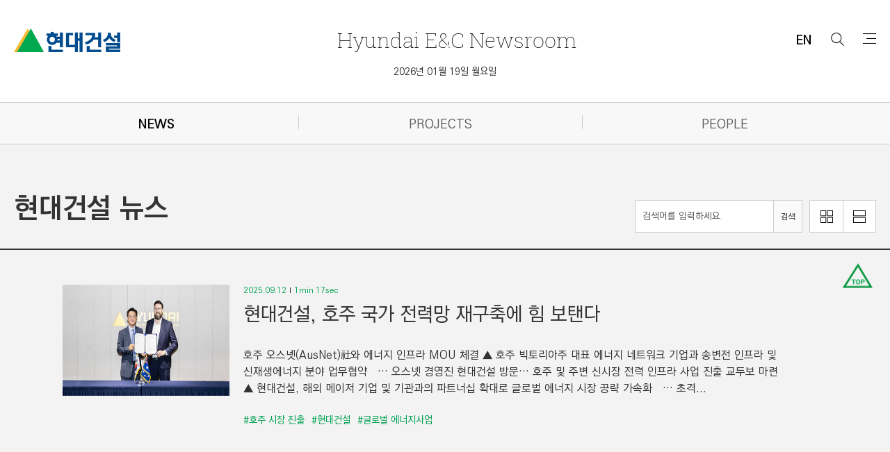

--- FILE ---
content_type: text/html; charset=utf-8
request_url: https://newsroom.hdec.kr/kr/newsroom/news_list.aspx?NewsType=LATEST&SearchSubject=&PageNo=3
body_size: 16916
content:

<!DOCTYPE html>
<html lang="ko">
<head>

<title>현대건설 뉴스 > 현대건설 뉴스룸</title><!--페이지 마다 달라야 합니다.  규칙은 페이지명 > 뎁스 > 홈-->
<meta charset="utf-8" />
<meta name="viewport" content="width=device-width, initial-scale=1, maximum-scale=1, viewport-fit=cover, user-scalable=no, shrink-to-fit=no" /> 
<meta http-equiv="X-UA-Compatible" content="IE=edge" />
<meta name="apple-mobile-web-app-title" content="현대건설에 오신것을 환영합니다." />
<meta name="apple-mobile-web-app-capable" content="yes" />
<meta name="apple-touch-fullscreen" content="yes" />
<link rel="icon" type="image/png" href="favicon.png" sizes="32x32">
<!--link rel="apple-touch-icon" sizes="180x180" href="favicon.png"  만약 아이폰 html 홈으로 가기가 필요하면 여기에 아이콘 넣으시면됩니다.-->
<meta name="keywords" content="현대건설 뉴스룸" />
<meta name="description" content="현대건설 뉴스룸은 현대건설의 공식 미디어 채널입니다.
                                  현대건설에 대한 다양한 최신 소식을 가장 빠르게 확인하실 수 있습니다." />
<meta name="format-detection" content="telephone=no" />

<meta name="twitter:card" content="summary" />
<meta name="twitter:title" content="현대건설 뉴스 > 현대건설 뉴스룸" />
<meta name="twitter:description" content="현대건설 뉴스 > 현대건설 뉴스룸" />

<meta property="og:type" content="summary" />
<meta property="og:title" content="현대건설 뉴스 > 현대건설 뉴스룸" />
<meta property="og:description" content="현대건설 뉴스 > 현대건설 뉴스룸" />


<meta property="og:image" content="http://newsroom.hdec.kr/common/img/news_logo.png" />

<meta name="google-site-verification" content="zW_Z9NK4y7vm-TL0jxqXxfL5BRntaEOJda54AjB08Rk" />


<script type="text/javascript" src="/common/js/jquery.js"></script>
<script type="text/javascript" src="/common/js/jquery.cookie.js"></script>
<script type="text/javascript" src="/common/js/ddaccordion.js"></script>
<script type="text/javascript" src="/common/js/swiper.min.js"></script>

<script type="text/javascript" src="/common/js/news-ui-common.js"></script>

<script type="text/javascript" src="/kr/common/js/common.js"></script>
<script type="text/javascript" src="/common/js/boxslider.js"></script>
<script type="text/javascript" src="/js/Opensource/Flake.js"></script>
<script type="text/javascript" src="/js/Opensource/ajaxfileupload.js"></script>


 <script type="application/ld+json">
{
 "@context": "http://schema.org",
 "@type": "Person",
 "name": "현대건설 뉴스룸",
 "url": "https://newsroom.hdec.kr",
 "sameAs": [
   "https://www.facebook.com/HDENC/",
   "http://blog.naver.com/my_hillstate",
   "https://www.youtube.com/channel/UC5_ffw_PPWkkWLFh6i-St6A",
   "https://www.instagram.com/hdec_style/",
   "https://newsroom.hdec.kr/kr/newsroom/newsroom_main.aspx"
 ]
}
 </script>

<link rel="stylesheet" href="/common/css/font.css" type="text/css" />
<link rel="stylesheet" href="/common/css/base.css" type="text/css" />

<link rel="stylesheet" href="/common/css/newsroom.css" type="text/css" /><!--뉴스룸 서브 css 입니다.-->
      
<link rel="stylesheet" href="/common/css/swiper.css" type="text/css" />
<link rel="stylesheet" href="/common/css/content-layout.css" type="text/css" />
<link rel="stylesheet" href="/common/css/list-layout.css" type="text/css" />
<link rel="stylesheet" href="/common/css/contents.css" type="text/css" />


<!-- Global site tag (gtag.js) - Google Analytics -->
 <script type="text/javascript" async src="https://www.googletagmanager.com/gtag/js?id=G-20RWJFNR1Z"></script>
 <script type="text/javascript">
     window.dataLayer = window.dataLayer || [];
     function gtag() { dataLayer.push(arguments); }
     gtag('js', new Date());

     gtag('config', 'G-20RWJFNR1Z');
 </script>


<!-- Google Tag Manager -->
        <script>(function(w,d,s,l,i){w[l]=w[l]||[];w[l].push({'gtm.start':
        new Date().getTime(),event:'gtm.js'});var f=d.getElementsByTagName(s)[0],
        j=d.createElement(s),dl=l!='dataLayer'?'&l='+l:'';j.async=true;j.src=
        'https://www.googletagmanager.com/gtm.js?id='+i+dl;f.parentNode.insertBefore(j,f);
        })(window,document,'script','dataLayer','GTM-MQ8MX54S');</script>
        <!-- End Google Tag Manager -->

<script language="javascript" type="text/javascript">

    var SEARCHWORD_DESCRIPTION = "검색어를 입력해주세요";

    // 검색
    function searchData() {

        var searchSubject = $("#SearchSubject").val().replace(/ /gi, "");
        if (searchSubject.length <= 0) {
            alert(SEARCHWORD_DESCRIPTION);
            $("#SearchSubject").focus();
            return;
        } else {
            var url = "news_list.aspx?"
            url = url + "NewsType=LATEST";
            url = url + "&SearchSubject=" + encodeURIComponent($("#SearchSubject").val());
            document.location.href = url;
        }

    }

    $(document).ready(function () {
        $("#SearchSubject").attr("placeholder", SEARCHWORD_DESCRIPTION);
    });
</script>
</head>
<body id="kr"  class="newsroom"><!--뉴스룸의 경우 해당 id 값이 삽입됩니다. -->
    <div id="skip-menu" class="skipNav-container">
        <a href="#contents" class="a11y-hidden focusable">본문 바로가기</a>
    </div>
    <div class="content-warp">

        <!-- 탑 메뉴 시작-->
        

<script type="text/javascript">

    var SEARCHWORD_DESCRIPTION = "검색어를 입력하세요.";

    function search_del() {
        $("#searchWord").val("");
        $("#searchWord").focus();
    }

    function search(searchWord) {

        if (searchWord != null && searchWord != "") {
            searchWord = encodeURIComponent(searchWord);
        } else {
            searchWord = encodeURIComponent($("#searchWord").val().replace(/ /gi, ""));
        }

        if (searchWord <= 0) {
            alert(SEARCHWORD_DESCRIPTION);
            $("#searchWord").val('');
            $("#searchWord").focus();
            return;
        }

        location.href = "/kr/search.aspx?query=" + searchWord;
    }

    function getTagCodeList() {
        $.ajax({
            url: "/kr/ajax/ajaxTagCodeList.aspx"
		        , type: 'POST'
		        , data: ({
		            SearchSubject: $("#searchName").val()
		        })
		        , async: true
		        , success: function (resultHtml) {
		            $("#searchPut").html(resultHtml);
		        }
		        , error: function (xhr) {
		            alert("데이터 확인 중 에러가 발생하였습니다.");
		        }
        });
    }
    getTagCodeList();

    $(document).ready(function () {
        $("#searchWord").attr("placeholder", SEARCHWORD_DESCRIPTION);
    });
</script>
     <!-- Google Tag Manager (noscript) -->
        <noscript><iframe src="https://www.googletagmanager.com/ns.html?id=GTM-MQ8MX54S"
        height="0" width="0" style="display:none;visibility:hidden"></iframe></noscript>
        <!-- End Google Tag Manager (noscript) -->

        <div id="menu" class="header"><!--메뉴 공통입니다.-->
            <div class="header-logo-warp "><!--뉴스룸 메인에만 newsroom-main 들어갑니다.-->
                <div class="header-logo-inner">
                    <div class="header-top">
                        <div class="m-set">
                            <button class="m-toggle"><span class="hiddne">메뉴</span></button>
                        </div>
                    </div>
                    <div class="logo">
                        <a href="https://www.hdec.kr/kr/main.aspx"><img src="/common/img/news-img/news-logo.png" alt="현대건설" /></a>
                    </div>
                    <div class="header-title">
                        <h1><a href="https://newsroom.hdec.kr/kr/newsroom/newsroom_main.aspx"><span class="m_none">Hyundai</span><span class="pc_none">HDEC</span><span class="m_none"> E&C </span> Newsroom</a></h1>
                    </div>
                    <div>
                        <div class="h-etc">
                             <div class="pc-global" style="line-height:2.0rem;margin-left:-5rem;">
                                <a href="https://newsroom.hdec.kr/en/newsroom/newsroom_main.aspx" class="lang_area h-blank-link" title="언어변경(클릭시 영문 변경됩니다.)"><strong>EN</strong></a>
                            </div>
                            <button class="s-toggle" style="display:block !important;margin-left:5.5rem;" data-tooltip="chart01"><i class="search"><span class="hiddne">검색</span></i></button>
                            <button class="room-right-toggle" data-tooltip="chart02"><i class="news-r-menu"></i><p class="hiddne">메뉴</p></button>
                            <div class="gnb-warp chart02"  tabindex="0" data-tooltip-con="chart02" data-focus="chart02" data-focus-prev="chart02-close" >
                                <div class="room-gnb">
                                    <ul>
                                        <li class="rdepth1">
                                            <a href="https://newsroom.hdec.kr/kr/newsroom/news_list.aspx?NewsType=LATEST" class="mmenu open on">NEWS</a><!--click 이 아닌 hover로 변경될 예정이라 링크는 걸어 주시면됩니다. -->
                                        </li>
                                        <li class="rdepth1">
                                            <a href="https://newsroom.hdec.kr/kr/newsroom/news_list.aspx?NewsType=JOURNAL" class="mmenu ">PROJECTS</a>
                                        </li>
                                        <li class="rdepth1">
                                            <a href="https://newsroom.hdec.kr/kr/newsroom/news_list.aspx?NewsType=SOCIAL" class="mmenu ">PEOPLE</a>
                                        </li>
                                       
                                        
                                    </ul>
                                    
                                    <div class="main_link_banner">
                                        <a href="/kr/main.aspx">
                                            <img src="/common/img/news-img/mini_banner.png" alt="현대건설 공식 홈페이지 바로가기" />
                                        </a>
                                         <a href="https://newsroom.hdec.kr/kr/newsroom/news_list.aspx?NewsType=HLeaders" >
                                            <img src="/common/img/news-img/H_Leaders_banner.png" alt="_H-Leaders 라운지" />
                                        </a>
                                    </div>
                                    
                                </div>
                                <button class="rmenu-close tooltip-close"  data-tooltip-con="chart02-close1" data-focus="chart02-close" data-focus-next="chart02"><i><span class="hiddne">닫기</span></i></button>
                            </div>
                        </div>
                         <div class="search-layer chart01" tabindex="0" data-tooltip-con="chart01" data-focus="chart01" data-focus-prev="chart01-close" >
                            <div class="search-inner">
                                <div class="search-input">
                                    <input type="text"  title="검색어를 입력하세요." id="searchWord" onkeypress="if(event.keyCode == 13) search()"/>
                                    <div>
                                        <button onclick="search_del();"><i class="del"><span class="hiddne">삭제</span></i></button>
                                        <button onclick="search();"><i class="search"><span class="hiddne">검색</span></i></button>
                                    </div>
                                </div>
                                <div class="search-tag">
                                    <div class="box-tag" id="searchPut">
                                    </div>
                                </div>
                                <button class="close-button tooltip-close" data-tooltip-con="chart01-close" data-focus="chart01-close" data-focus-next="chart01"><i class="close"><span class="hiddne">닫기</span></i></button>
                            </div>
                        </div>
                    </div>
                </div>
                <div class="day"> 2026년 01월 19일 월요일 </div><!--매일 날짜 업데이트 됩니다.-->
            </div>
             <div class="newsroom_menu">
            <div class="row-warp">
                    <ul>
                         <li><a href="https://newsroom.hdec.kr/kr/newsroom/news_list.aspx?NewsType=LATEST" class="mmenu open on">NEWS</a></li>
                         <li><a href="https://newsroom.hdec.kr/kr/newsroom/news_list.aspx?NewsType=JOURNAL" class="mmenu ">PROJECTS</a></li>
                         <li><a href="https://newsroom.hdec.kr/kr/newsroom/news_list.aspx?NewsType=SOCIAL" class="mmenu ">PEOPLE</a></li>
                    </ul>
                </div>
        </div>
            <div class="header-warp">
                <div class="header-inner">
                    <div class="menu">
                        <div class="m_menu-warp">
                            <div class="m_logo-inner">
                                <div class="logo"><a href="/kr/main.aspx"><img src="/common/img/news-img/m_news-logo.png" alt="현대건설" /></a></div>
                                <div class="pc-global">
                                    <a href="/en/newsroom/newsroom_main.aspx"><i class="global"></i><span>EN</span></a>
                                </div>
                            </div>
                            <div class="gnb pc_none">
                                <ul>
                                    <li class="depth1">
                                        <a href="https://newsroom.hdec.kr/kr/newsroom/news_list.aspx?NewsType=LATEST" class="mmenu open on">NEWS</a><!--click 이 아닌 hover로 변경될 예정이라 링크는 걸어 주시면됩니다. -->
                                    </li>
                                    <li class="depth1">
                                        <a href="https://newsroom.hdec.kr/kr/newsroom/news_list.aspx?NewsType=JOURNAL" class="mmenu ">PROJECTS</a>
                                    </li>
                                    <li class="depth1">
                                        <a href="https://newsroom.hdec.kr/kr/newsroom/news_list.aspx?NewsType=SOCIAL" class="mmenu ">PEOPLE</a>
                                    </li>
                                   
                                    
                                </ul>
                                <div class="mo_main_link_banner">
                                        <a href="/kr/main.aspx">
                                            <img src="/common/img/news-img/mini_banner.png" alt="현대건설 공식 홈페이지 바로가기" />
                                        </a>
                                         <a href="https://newsroom.hdec.kr/kr/newsroom/news_list.aspx?NewsType=HLeaders" >
                                            <img src="/common/img/news-img/H_Leaders_banner.png" alt="_H-Leaders 라운지" />
                                        </a>
                                    </div>
                            </div>
                            <button class="m-menu-close"><img src="/common/img/m-menu-close.png" alt="Close" /></button>
                        </div>
                    </div>
                </div>
            </div>
            
        </div><!--메뉴 끝.-->
        <!-- 탑 메뉴 끝-->

        <div class="content-box" id="contents">
            <!--콘텐츠는 요기서 부터 변경됩니다.-->
            <div class="type2">
                <div class="row-warp">
                    <div class="flex-box space-between mar-b30">
                        <h2 class="contents-title-40">현대건설 뉴스</h2>
                        <div class="flex-box right-align">
                            <div class="serch-box">
                                <input type="text" id="SearchSubject" title="검색어를 입력해주세요" value="" /><button class="serch-btn" onclick="searchData();">검색</button>
                            </div>
                            <div class="list-sort mar-l10">
                                <button type="button" onclick="location.href='news_clist.aspx?NewsType=LATEST&SearchSubject=&PageNo=3' "><i class="img-list"></i><span class="hiddne">이미지로 보기</span></button>
                                <button type="button" onclick="location.href='news_list.aspx?NewsType=LATEST&SearchSubject=&PageNo=3' "><i class="list-list"></i><span class="hiddne">리스트로 보기</span></button>
                            </div>
                        </div>
                    </div>
                </div>
                <div class="row">
                    <div class="news-list">
                        <ul>
                                            <li>   	                	<div class="news-contents">                          <div class="flex-box">                               <div class="list-img-box">                                 <a href="news_view.aspx?NewsSeq=1342&NewsType=LATEST&NewsListType=news_list">                                   <img src="/FileContents/NewsWideImage/20250912/97131621316411392.png" alt="현대건설, 호주 국가 전력망 재구축에 힘 보탠다  ">                               </a>                               </div>                               <div class="list-content">                                 <a href="news_view.aspx?NewsSeq=1342&NewsType=LATEST&NewsListType=news_list">                                   <p style="display:flex;">                                       <span>2025.09.12</span>                                       <span>1min 17sec</span>                                   </p>                                   <dl>                                       <dt>현대건설, 호주 국가 전력망 재구축에 힘 보탠다  </dt>                                       <dd>호주 오스넷(AusNet)社와 에너지 인프라 MOU 체결




▲ 호주 빅토리아주 대표 에너지 네트워크 기업과 송변전 인프라 및 신재생에너지 분야 업무협약  

… 오스넷 경영진 현대건설 방문… 호주 및 주변 신시장 전력 인프라 사업 진출 교두보 마련 




▲ 현대건설, 해외 메이저 기업 및 기관과의 파트너십 확대로 글로벌 에너지 시장 공략 가속화  

… 초격...</dd>                                   </dl>                                   <ul class="tag">   <li>#호주 시장 진출</li><li>#현대건설</li><li>#글로벌 에너지사업</li>                                </ul>                               </a>                               </div>                           </div>                           </div>                   </li>                   <li>   	                	<div class="news-contents">                          <div class="flex-box">                               <div class="list-img-box">                                 <a href="news_view.aspx?NewsSeq=1341&NewsType=LATEST&NewsListType=news_list">                                   <img src="/FileContents/NewsWideImage/20250910/96411575065624576.png" alt="현대건설, ‘로봇 친화 단지’로 미래 주거 혁신 이끈다">                               </a>                               </div>                               <div class="list-content">                                 <a href="news_view.aspx?NewsSeq=1341&NewsType=LATEST&NewsListType=news_list">                                   <p style="display:flex;">                                       <span>2025.09.10</span>                                       <span>1min 49sec</span>                                   </p>                                   <dl>                                       <dt>현대건설, ‘로봇 친화 단지’로 미래 주거 혁신 이끈다</dt>                                       <dd>압구정2구역에 로봇과 아파트 조화 이룬 주거 패러다임 제시




▲ 이동, 안전, 편의 등 입주민 생활 전반 지원하는 ‘로봇 기반 스마트시티 모델’ 제안

… 무인 셔틀, 퍼스널 모빌리티, 무인 소방, 전기차 충전 및 발렛주차 로봇 도입




▲ 디에이치 대치 에델루이 첫 상용화한 자율주행 배송 로봇, 기술 및 서비스 고도화 추진




▲ 현대자동차그룹 ...</dd>                                   </dl>                                   <ul class="tag">   <li>#현대건설</li><li>#압구정 현대아파트</li><li>#로보틱스</li>                                </ul>                               </a>                               </div>                           </div>                           </div>                   </li>                   <li>   	                	<div class="news-contents">                          <div class="flex-box">                               <div class="list-img-box">                                 <a href="news_view.aspx?NewsSeq=1338&NewsType=LATEST&NewsListType=news_list">                                   <img src="/FileContents/NewsWideImage/20250908/95791510741958656.png" alt="현대건설, ‘층간소음 제로 하우스’ 실현 가속화  ">                               </a>                               </div>                               <div class="list-content">                                 <a href="news_view.aspx?NewsSeq=1338&NewsType=LATEST&NewsListType=news_list">                                   <p style="display:flex;">                                       <span>2025.09.03</span>                                       <span>1min 35sec</span>                                   </p>                                   <dl>                                       <dt>현대건설, ‘층간소음 제로 하우스’ 실현 가속화  </dt>                                       <dd>1등급 바닥구조 최초 상용화 이어 신기준 충족하는 최고 성능 재입증




▲ 바닥충격음 성능평가 신기준 1등급 인정서 추가 획득… 층간소음 저감 기술 업계 선도

… 완충재 복합소재 최적 배합 및 적층 구조로 중량충격음 포함 다양한 생활 소음 흡수율 향상

… 업그레이드된 자재와 소재로 층간소음 저감 성능은 물론 시공성·내구성 동시 제고




▲ 고성...</dd>                                   </dl>                                   <ul class="tag">   <li>#현대건설</li><li>#층간소음 저감기술</li><li>#1등급 바닥구조</li>                                </ul>                               </a>                               </div>                           </div>                           </div>                   </li>                   <li>   	                	<div class="news-contents">                          <div class="flex-box">                               <div class="list-img-box">                                 <a href="news_view.aspx?NewsSeq=1337&NewsType=LATEST&NewsListType=news_list">                                   <img src="/FileContents/NewsWideImage/20250908/95790196670709760.png" alt="현대건설, 우수 성과 이끈 협력사 현장 소장에 파격 포상">                               </a>                               </div>                               <div class="list-content">                                 <a href="news_view.aspx?NewsSeq=1337&NewsType=LATEST&NewsListType=news_list">                                   <p style="display:flex;">                                       <span>2025.08.31</span>                                       <span>1min 31sec</span>                                   </p>                                   <dl>                                       <dt>현대건설, 우수 성과 이끈 협력사 현장 소장에 파격 포상</dt>                                       <dd>‘우수 협력사 소장 포상제도’ 첫 도입…안전·품질 향상 위한 제도적 지원 나서




▲ 건설 현장 안전·품질·수행 평가 통해 선정된 ‘우수 협력사 소장’ 대상 첫 시상식 개최 

… 공종별 최상위(8명) ‘최우수’, 상위 5%(19명) ‘우수’ 선정해 총 1.4억 원 규모 인센티브 차등 지급 




▲ 협력사 소장 리더십·전문성 발휘 위한 제도적 지원 지속해 품질·효...</dd>                                   </dl>                                   <ul class="tag">   <li>#현대건설</li><li>#상생협력</li><li>#우수 협력사 소장 포상제도</li>                                </ul>                               </a>                               </div>                           </div>                           </div>                   </li>                   <li>   	                	<div class="news-contents">                          <div class="flex-box">                               <div class="list-img-box">                                 <a href="news_view.aspx?NewsSeq=1331&NewsType=LATEST&NewsListType=news_list">                                   <img src="/FileContents/NewsWideImage/20250821/89258934392963072.png" alt="현대건설, ‘K-디자인 어워드 2025’ 수상">                               </a>                               </div>                               <div class="list-content">                                 <a href="news_view.aspx?NewsSeq=1331&NewsType=LATEST&NewsListType=news_list">                                   <p style="display:flex;">                                       <span>2025.08.20</span>                                       <span>1min 41sec</span>                                   </p>                                   <dl>                                       <dt>현대건설, ‘K-디자인 어워드 2025’ 수상</dt>                                       <dd>골드 위너(Gold Winner) 2관왕 포함 총 7개 작품 수상 쾌거




▲ 힐스테이트 ‘아르쿠스’·‘트라이앵글 하우스’… 공간 디자인 부문 ‘골드 위너’ 선정

… 올해 전체 참가사 가운데 ‘공간 디자인 부문’ 2관왕 동시 달성은 현대건설 유일 




▲ 티하우스·정원·인테리어 등 5개 작품 추가 수상 등 총 7개 작품 수상 기록 달성

… ‘자미탄’·‘하우스 ...</dd>                                   </dl>                                   <ul class="tag">   <li>#현대건설</li><li>#K-디자인 어워드</li><li>#힐스테이트</li>                                </ul>                               </a>                               </div>                           </div>                           </div>                   </li>                   <li>   	                	<div class="news-contents">                          <div class="flex-box">                               <div class="list-img-box">                                 <a href="news_view.aspx?NewsSeq=1327&NewsType=LATEST&NewsListType=news_list">                                   <img src="/FileContents/NewsWideImage/20250820/88774089938157568.png" alt="현대건설-한화오션, 해상 에너지 프로젝트 맞손">                               </a>                               </div>                               <div class="list-content">                                 <a href="news_view.aspx?NewsSeq=1327&NewsType=LATEST&NewsListType=news_list">                                   <p style="display:flex;">                                       <span>2025.08.19</span>                                       <span>1min 32sec</span>                                   </p>                                   <dl>                                       <dt>현대건설-한화오션, 해상 에너지 프로젝트 맞손</dt>                                       <dd>


    html { cursor: text; font-size: 62.5%;}
    p {margin-top: 0pt; margin-bottom: 0pt; line-height: 1.2; }
    ol, li, ul {margin-top: 3pt; margin-bottom: 3pt; }
    td { /* word-break: break-all;*/}
    blockquote { margin-top: 0pt; margin-bottom: 0pt }
    body { font-size:1.8rem; line-height:3.2rem; font-weight: 400;}
  



해상...</dd>                                   </dl>                                   <ul class="tag">   <li>#현대건설</li><li>#해상풍력</li><li>#탄소중립</li>                                </ul>                               </a>                               </div>                           </div>                           </div>                   </li>                   <li>   	                	<div class="news-contents">                          <div class="flex-box">                               <div class="list-img-box">                                 <a href="news_view.aspx?NewsSeq=1322&NewsType=LATEST&NewsListType=news_list">                                   <img src="/FileContents/NewsWideImage/20250814/86618261491662848.png" alt="현대건설, 세계 최초 부유식 CCS 기술로 글로벌 온실가스 저감 나선다">                               </a>                               </div>                               <div class="list-content">                                 <a href="news_view.aspx?NewsSeq=1322&NewsType=LATEST&NewsListType=news_list">                                   <p style="display:flex;">                                       <span>2025.08.14</span>                                       <span>1min 56sec</span>                                   </p>                                   <dl>                                       <dt>현대건설, 세계 최초 부유식 CCS 기술로 글로벌 온실가스 저감 나선다</dt>                                       <dd>동남아 해양 유·가스전 활용 탄소 포집·저장 국제 공동연구 착수




▲ 선박형부터 세계 최초 부유식 콘크리트까지, 부유체 기반 CCS* 설계기술 국책 과제 수행

… 동남아 해양 유․가스전 활용 부유식 CO₂ 주입 시스템 설계기술 개발 및 사업모델 도출

… 고정형 대비 인프라 구축비 25% 절감… 블루 수소·암모니아 연계 해상 탄소중립 클러스터 구상도



...</dd>                                   </dl>                                   <ul class="tag">   <li>#현대건설</li><li>#CCS</li><li>#CCUS</li><li>#에너지사업</li>                                </ul>                               </a>                               </div>                           </div>                           </div>                   </li>                   <li>   	                	<div class="news-contents">                          <div class="flex-box">                               <div class="list-img-box">                                 <a href="news_view.aspx?NewsSeq=1317&NewsType=LATEST&NewsListType=news_list">                                   <img src="/FileContents/NewsWideImage/20250731/81606581850324992.png" alt="현대건설, 세계 최대 복합 에너지 인프라 건설 프로젝트 협력">                               </a>                               </div>                               <div class="list-content">                                 <a href="news_view.aspx?NewsSeq=1317&NewsType=LATEST&NewsListType=news_list">                                   <p style="display:flex;">                                       <span>2025.07.31</span>                                       <span>1min 39sec</span>                                   </p>                                   <dl>                                       <dt>현대건설, 세계 최대 복합 에너지 인프라 건설 프로젝트 협력</dt>                                       <dd>페르미 아메리카와 美 민간 전력망 공동 개발 위한 업무협약 체결




▲ 현대건설, 美 에너지 디벨로퍼와 세계 최대 규모 첨단 에너지 캠퍼스 건설 협력

… 페르미 아메리카와 ‘첨단 에너지 및 인텔리전스 캠퍼스 공동 개발 위한 업무협약’ 체결

… 북미 에너지 사업 확대에 따른 새 협력 모델 구축하고 원전 부문 시작으로 협력 범위 확대 계획




▲ 美 ...</dd>                                   </dl>                                   <ul class="tag">   <li>#현대건설</li><li>#AI</li><li>#미국 에너지 인프라</li>                                </ul>                               </a>                               </div>                           </div>                           </div>                   </li>                   <li>   	                	<div class="news-contents">                          <div class="flex-box">                               <div class="list-img-box">                                 <a href="news_view.aspx?NewsSeq=1316&NewsType=LATEST&NewsListType=news_list">                                   <img src="/FileContents/NewsWideImage/20250731/81544234930651136.jpg" alt="현대건설, 협력사 제안 기반 ‘성과공유형 VE 보상제도’ 시행">                               </a>                               </div>                               <div class="list-content">                                 <a href="news_view.aspx?NewsSeq=1316&NewsType=LATEST&NewsListType=news_list">                                   <p style="display:flex;">                                       <span>2025.07.29</span>                                       <span>1min 20sec</span>                                   </p>                                   <dl>                                       <dt>현대건설, 협력사 제안 기반 ‘성과공유형 VE 보상제도’ 시행</dt>                                       <dd>▲ 협력사 VE 제안 통해 설계·구매·시공 최적화 성과 반영한 상생모델 건설업계 첫 도입

… 기술성·품질·안전성 검토 거쳐 선정된 협력사 VE 제안에 대해 성과의 50% 보상




▲ 협력사 VE 아이디어 발굴에서 계약 변경·성과 정산까지 단계별 VE 운영체계 구축

… 적용 기준, 절차, 검토항목 등 체계화해 실효성 중심의 객관적·정량적 평가 체계 및 실행 기반 마련...</dd>                                   </dl>                                   <ul class="tag">   <li>#현대건설</li><li>#성과공유형 VE 보상제도</li><li>#상생협력</li>                                </ul>                               </a>                               </div>                           </div>                           </div>                   </li>                   <li>   	                	<div class="news-contents">                          <div class="flex-box">                               <div class="list-img-box">                                 <a href="news_view.aspx?NewsSeq=1315&NewsType=LATEST&NewsListType=news_list">                                   <img src="/FileContents/NewsWideImage/20250728/80552651187929088.png" alt="현대건설, 글로벌 원전 영토 확장 위한 전략적 파트너십 강화">                               </a>                               </div>                               <div class="list-content">                                 <a href="news_view.aspx?NewsSeq=1315&NewsType=LATEST&NewsListType=news_list">                                   <p style="display:flex;">                                       <span>2025.07.28</span>                                       <span>1min 16sec</span>                                   </p>                                   <dl>                                       <dt>현대건설, 글로벌 원전 영토 확장 위한 전략적 파트너십 강화</dt>                                       <dd>UAE 원자력공사와 글로벌 원전 사업 공동 진출 협력 맞손




▲ 현대건설, 원전 건설·운영 핵심 기관 UAE 원자력공사와 글로벌 파트너십 구축

… 28일(월), 현대건설-UAE 원자력공사 ‘원자력 에너지 개발 위한 전략적 업무협약’ 체결

… 글로벌 원전시장 확대 전망 속 신규 원전사업 공동 개발 및 참여 위한 협력 토대 마련




▲ 바라카 원전 통해 축적한...</dd>                                   </dl>                                   <ul class="tag">   <li>#현대건설</li><li>#UAE</li><li>#원자력발전</li>                                </ul>                               </a>                               </div>                           </div>                           </div>                   </li>   
                        </ul>
                    </div>
                </div>
                <div class="row-warp">
                    <div class="row mar-t60 paging-box">
                         <a href="news_list.aspx?NewsType=LATEST&SearchSubject=&PageNo=0">1</a> <a href="news_list.aspx?NewsType=LATEST&SearchSubject=&PageNo=1">2</a> <a href="news_list.aspx?NewsType=LATEST&SearchSubject=&PageNo=2">3</a> <a href="#none" class="on">4</a> <a href="news_list.aspx?NewsType=LATEST&SearchSubject=&PageNo=4">5</a> <a href="news_list.aspx?NewsType=LATEST&SearchSubject=&PageNo=5">6</a> <a href="news_list.aspx?NewsType=LATEST&SearchSubject=&PageNo=6">7</a> <a href="news_list.aspx?NewsType=LATEST&SearchSubject=&PageNo=7">8</a> <a href="news_list.aspx?NewsType=LATEST&SearchSubject=&PageNo=8">9</a> <a href="news_list.aspx?NewsType=LATEST&SearchSubject=&PageNo=9">10</a><a href="news_list.aspx?NewsType=LATEST&SearchSubject=&PageNo=10"><img src=/common/img/paging-next-step.png  class="rightarrow"  alt="다음10개" border="0"  width="10" height="9"/></a><a href="news_list.aspx?NewsType=LATEST&SearchSubject=&PageNo=46"><img src=/common/img/paging-next.png class="prevarrow"  alt="마지막" border="0" width="10" height="9"/></a>
                    </div>
                </div>
            </div>
            <!--요기까지 변경됩니다.-->
        </div>
        
        <!-- 푸터 시작-->
        
    <script language="javascript" type="text/javascript">
        $(document).ready(function () {

            //이메일(신청)
            $("#cboEmailList").change(function (e) {
                e.preventDefault();
                $("#txtEmail2").val($(this).val());
                if ($(this).val() == "직접입력") {
                    $("#txtEmail2").val("");
                    $("#txtEmail2").focus();
                }
            });

            //이메일(취소)
            $("#cboEmailListC").change(function (e) {
                e.preventDefault();
                $("#txtEmailC2").val($(this).val());
                if ($(this).val() == "직접입력") {
                    $("#txtEmailC2").val("");
                    $("#txtEmailC2").focus();
                }
            });
        });

        function LetterApply() {
            if (confirm("뉴스레터를 신청하시겠습니까?")) {
                if ($("#txtName").val().trim().length <= 0) {
                    alert("이름을 입력하세요.");
                    $("#txtName").focus();
                    return;
                }

                if ($("#txtEmail1").val().trim().length <= 0) {
                    alert("이메일 아이디을 입력하세요.");
                    $("#txtEmail1").focus();
                    return;
                }

                if ($("#txtEmail2").val().trim().length <= 0) {
                    alert("이메일 도메인을 입력하세요.");
                    $("#txtEmail2").focus();
                    return;
                }

                if ($("#txtEmail2").val().trim().indexOf(".") < 0) {
                    alert("이메일을 정확히 입력하세요.");
                    $("#txtEmail2").focus();
                    return;
                }

                var email = $("#txtEmail1").val() + "@" + $("#txtEmail2").val();
                if (!isEmail(email)) {
                    alert("이메일 형식이 올바르지 않습니다.");
                    $("#txtEmail2").focus();
                    return;
                }

                if ($("#cboUserType").val() == "") {
                    alert("구분을 선택하세요.");
                    $("#cboUserType").focus();
                    return;
                }

                

                if ($("#chkPrivacyAgree").prop("checked") == false) {
                    alert("개인정보 수집 및 이용에 대해 동의해주세요.");
                    $("#chkPrivacyAgree").focus();
                    return;
                }

                $("#txtUserType").val($("#cboUserType").val());
                


                $.ajax({
                    url: "/kr/ajax/ajaxNewsletter.aspx"
		          , type: 'POST'
		          , data: ({ txtYN: "APPLY"
                           , txtName: $("#txtName").val()
                           , txtEmail: email
                           , txtUserType: $("#txtUserType").val()
                           , txtCountry: "Korea (South)"
		          })
		          , async: true
		          , success: function (resultHtml) {
		              alert(resultHtml);
		              saveDone();
		          }
		          , error: function (xhr) {
		              alert("기존 데이터 조회(내용) 중 에러가 발생하였습니다.");
		          }
                });
            }
        }

        function LetterCancel() {
            if (confirm("뉴스레터를 취소하시겠습니까?")) {
                if ($("#txtNameC").val().trim().length <= 0) {
                    alert("이름을 입력하세요.");
                    $("txtNameC").focus();
                    return;
                }

                if ($("#txtEmailC1").val().trim().length <= 0) {
                    alert("이메일 아이디을 입력하세요.");
                    $("txtEmailC1").focus();
                    return;
                }

                if ($("#txtEmailC2").val().trim().length <= 0) {
                    alert("이메일 도메인을 입력하세요.");
                    $("txtEmailC2").focus();
                    return;
                }

                if ($("#txtEmailC2").val().trim().indexOf(".") < 0) {
                    alert("이메일을 정확히 입력하세요.");
                    $("txtEmailC2").focus();
                    return;
                }

                var email = $("#txtEmailC1").val() + "@" + $("#txtEmailC2").val();
                if (!isEmail(email)) {
                    alert("이메일 형식이 올바르지 않습니다.");
                    $("txtEmailC2").focus();
                    return;
                }


                $.ajax({
                    url: "/kr/ajax/ajaxNewsletter.aspx"
		          , type: 'POST'
		          , data: ({ txtYN: "CANCEL"
                           , txtName: $("#txtNameC").val()
                           , txtEmail: email
                           , txtUserType: ""
                           , txtCountry: ""
		          })
		          , async: true
		          , success: function (resultHtml) {
		              alert(resultHtml);
		              saveDone();
		          }
		          , error: function (xhr) {
		              alert("기존 데이터 조회(내용) 중 에러가 발생하였습니다.");
		          }
                });

            }
        }

        function saveDone() {
            $(".news-latter-insert").stop().animate({ 'bottom': '-100%' }, 500, function () {
                $(".news-latter-insert").hide();
            });

            //초기화
            $("#tab1 input").val("");
            $("#tab1 select").each(function () {
                var id = $(this).attr("id");
                $("#"+id+" option:eq(0)").prop("selected", true);
            });
            $("#chkPrivacyAgree").prop("checked", false);

            $("#tab2 input").val("");
            $("#tab2 select").each(function () {
                var id = $(this).attr("id");
                $("#" + id + " option:eq(0)").prop("selected", true);
            });
        }
    </script>


 <div id="footer" class="footer" ><!--푸터 공통입니다.-->
            <a href="#skip-menu" class="section-top" title="맨위로 이동 링크"><i><span class="hiddne">맨위로 이동 링크</span></i></a><!--전체 페이지 스크롤 탑 공통 입니다. -->
            <div class="footer-inner">
            
                <div class="news-latter">
                    <p>현대건설 소식을 놓치지 마세요. 뉴스레터 신청은 1분이면 충분합니다.</p>
                    <button type="button" class="latter-open" data-tooltip="chart03"><span>뉴스레터 신청ㆍ취소</span></button>
                </div>
                <div class="news-latter-insert chart03"  tabindex="0" data-tooltip-con="chart03" data-focus="chart03" data-focus-prev="chart03-close" ">
                    <div class="latter-top">
                        <div class="row-warp">
                            <h1>현대건설 뉴스레터</h1>
                            <p>현대건설의 다양한 이야기 매달 만나보세요.<br />뉴스레터 구독을 신청하시면 새로운 소식들을 이메일로 발송해 드립니다. </p>
                        </div>
                    </div>
                    <div class="latter-content">
                        <div class="row-warp">
                            <ul class="small-tabs">
                                <li class="active"><a href="#tab1" data-tooltip="chart04" title="뉴스레터 신청" name="latterOk">신청</a></li>
                                <li><a href="#tab2" data-tooltip="chart05"  title="뉴스레터 취소 신청" name="latterCancle">취소</a></li>
                            </ul>
                        </div>
                        <div class="row-warp">
                            <div id="tab1" class="small_tab_content mar-t20">
                                <div class="write-row">
                                    <div>
                                        <dl class="w25">
                                            <dt>이름</dt>
                                            <dd>
                                                <div class="m-inline">
                                                    <input type="text" id="txtName" name="txtName" placeholder="이름을 입력해주세요." title="이름을 입력해주세요." />
                                                </div>
                                            </dd>
                                        </dl>
                                        <dl>
                                            <dt>이메일</dt>
                                            <dd>
                                                <div class="m-inline">
                                                    <input type="text" id="txtEmail1" name="txtEmail1"  placeholder="이메일 아이디를 입력해주세요" title="이메일 아이디를 입력해주세요" />
                                                </div>
                                                <div class="m-inline email-dot" style="display:grid; align-content:center; color:#b9b9b9;">@</div>
                                                <div class="m-inline">
                                                    <input type="text" id="txtEmail2" name="txtEmail2" placeholder="이메일 도메인을 입력해주세요." title="이메일 도메인을 입력해주세요." />
                                                    <select id="cboEmailList" name="cboEmailList" class="select-box" title=" 이메일 도메인을 선택하세요." >
                                                    <option value="직접입력">직접입력</option><option value="naver.com">naver.com</option><option value="daum.net">daum.net</option><option value="gmail.com">gmail.com</option>
                                                    </select>
                                                </div>
                                            </dd>
                                        </dl>
                                        <dl>
                                            <dt>구분</dt>
                                            <dd>
                                                <div class="m-inline">
                                                    <input type="hidden" id="txtUserType"  />
                                                    <select id="cboUserType" name="cboUserType" class="select-box" title="구분을 선택해주세요" >
                                                    <option value="PARTNER">비즈니스 파트너(협력사)</option><option value="PUBLIC">공공기관/언론/학계</option><option value="STUDENT">학생</option><option value="READER">일반 독자</option><option value="STAFF">임직원</option>
                                                    </select>
                                                </div>
                                            </dd>
                                        </dl>
                                        <div class="insert-paper">
                                            <h2>개인정보수집 이용안내</h2>
                                            <p>현대건설 홈페이지를 관리하는 현대건설은 다음의 목적을 위해 개인정보 수집 및 이용을 안내합니다. </p>
                                            <div class="inser-info">
                                                <dl>
                                                    <dt>수집항목</dt>
                                                    <dd>이름, 이메일, 구분</dd>
                                                </dl>
                                                <dl>
                                                    <dt>수집목적</dt>
                                                    <dd>뉴스레터 신청 및 취소, 신청자 뉴스레터 발송</dd>
                                                </dl>
                                                <dl>
                                                    <dt>보유기간</dt>
                                                    <dd>뉴스레터 취소요청시까지(취소요청 후, 영업일 5일이내 파기됩니다.)</dd>
                                                </dl>
                                            </div>
                                        </div>
                                        <div class="row-warp">
                                            <label class="check">
                                                <input type="checkbox" id="chkPrivacyAgree" name="chkPrivacyAgree" />
                                                <span>개인정보 수집 및 이용에 대해 동의 합니다.</span>
                                                <em>(뉴스레터 발송외에 다른목적으로 활용되지 않으며 동의하지 않을 경우 뉴스레터 신청 및 취소가 되지 않습니다.)</em>
                                            </label>
                                        </div>
                                    </div>
                                </div>
                                <div class="row-warp mar-t40">                                   
                                    <button type="button" id="btnApply" class="news-comfirm" onclick="LetterApply()">구독</button>
                                </div>
                            </div>
                            <div id="tab2" class="small_tab_content mar-t20">
                                <div class="write-row">
                                    <div>
                                        <dl class="w25">
                                            <dt>이름</dt>
                                            <dd>
                                                <div class="m-inline">
                                                    <input type="text" id="txtNameC" name="txtNameC" placeholder="이름을 입력해주세요." title="이름을 입력해주세요." />
                                                </div>
                                            </dd>
                                        </dl>
                                        <dl>
                                            <dt>이메일</dt>
                                            <dd>
                                                <div class="m-inline">
                                                    <input type="text" id="txtEmailC1" name="txtEmailC1"  placeholder="이메일 아이디를 입력해주세요" title="이메일 아이디를 입력해주세요" />
                                                </div>
                                                <div class="m-inline email-dot" style="display:grid; align-content:center; color:#b9b9b9;">@</div>
                                                <div class="m-inline">
                                                    <input type="text" id="txtEmailC2" name="txtEmailC2" placeholder="이메일 도메인을 입력해주세요." title="이메일 도메인을 입력해주세요." />
                                                    <select id="cboEmailListC" name="cboEmailListC" class="select-box" title=" 이메일 도메인을 선택하세요" >
                                                    <option value="직접입력">직접입력</option><option value="naver.com">naver.com</option><option value="daum.net">daum.net</option><option value="gmail.com">gmail.com</option>
                                                    </select>
                                                </div>
                                            </dd>
                                        </dl>
                                    </div>
                                </div>
                                <div class="row-warp mar-t40">
                                    <button type="button" id="btnCancel" class="news-comfirm" onclick="LetterCancel()">취소</button>
                                </div>
                            </div>
                        </div>
                        
                    </div>
                    <div class="btn-warp">
                        <button type="button" class="insert-close tooltip-close"  data-tooltip-con="chart03-close1" data-focus="chart03-close" data-focus-next="chart03">
                            <i class="w-close"></i>
                            <span class="hiddne">닫기</span>
                        </button>
                    </div>
                </div>
            
                <div class="footer-black">
                    <div class="footer-menu">
                        <ul>
                            <li><a href="/kr/etc/policy.aspx">개인정보 처리방침</a></li>
                            <li><a href="/kr/etc/newsroommanage.aspx">뉴스룸 운영 정책</a></li>
                            <li><a href="/kr/etc/disclaimer.aspx">법적고지</a></li>
                            <li><a href="https://dudrim.hdec.co.kr:4443/Partner/Intro.aspx?g=c" title="Hㆍ두드림(현대건설 신문고)으로 새창열림" target="_blank">Hㆍ두드림(현대건설 신문고)</a></li>
                            
                            <li><a href="http://audit.hdec.kr/" title="사이버감사실로 새창열림" target="_blank">사이버감사실</a></li>
                            <li><a href="/kr/career/talent01.aspx" >인재채용</a></li>
                            <li><a href="/kr/invest/pidea_01.aspx" title="협력사 우수기술 제안센터" >협력사 우수기술 제안센터</a></li>
                            <li class="f-lay" ><button style="color:#009a2f;">패밀리사이트<i></i></button>
                                <div class="family">
                                    <i class="open"></i>
                                    <ul>
                                        <li><a href="http://www.hyundai.co.kr/" title="현대자동차그룹 사이트로 새 창열림" target="_blank">현대자동차그룹</a></li>
                                        <li><a href="http://the-h.co.kr/" title="THE H 사이트로 새 창열림" target="_blank">THE H</a></li>
                                        <li><a href="http://www.hillstate.co.kr/" title="힐스테이트 사이트로 새 창열림" target="_blank">힐스테이트</a></li>
                                        <li><a href="http://hillstate.hdec.kr/" title="현대건설배구단 사이트로 새 창열림" target="_blank">현대건설배구단</a></li>
                                        <li><a href="https://edu.hdec.co.kr/" title="현대건설기술교육원 사이트로 새 창열림" target="_blank">현대건설기술교육원</a></li>
                                        <li><a href="http://csr.hdec.kr/" title="현대건설 사회공헌 사이트로 새 창열림" target="_blank">현대건설 사회공헌</a></li>
                                        <li><a href="https://esg.hdec.kr/Home/Main" title="현대건설 ESG 사이트로 새 창열림" target="_blank">현대건설 ESG</a></li>
                                    </ul>
                                </div>
                            </li>
                        </ul>
                        <a href="http://www.hyundai.co.kr/" class="pc_none" target="_blank" title="현대자동차그룹 홈페이지 새 창으로 열림"><img src="/common/img/footer-logo.png" alt="hyundai motor group" /></a>
                    </div>
                    <div class="company-address">
                        <div>
                            <address>
                                <p>03058 서울시 종로구 율곡로 75 현대빌딩 ㅣ <br class="pc_none">사업자등록번호 101-81-16293 ㅣ T. 1577-7755</p>
                                <p><span>© HYUNDAI E&C.</span> ALL RIGHTS RESERVED.</p>
                            </address>
                            <a href="http://www.hyundai.co.kr/" class="m_none" target="_blank" title="새 창으로 열림"><img src="/common/img/footer-logo.png" alt="hyundai motor group" /></a>
                        </div>
                        <div class="social">
                           <ul>
                                <li><a href="https://www.youtube.com/channel/UC5_ffw_PPWkkWLFh6i-St6A" target="_blank" title="현대건설 유튜브 새 창으로 열기"><i class="youtube"></i><span class="hiddne">유튜브</span></a></li>
                               <li><a href="http://blog.naver.com/hdec_official" target="_blank" title="현대건설 네이버 새 창으로 열기"><i class="naver"></i><span class="hiddne">네이버</span></a></li>
                               <li><a href="https://www.facebook.com/HDENC/" target="_blank" title="현대건설 페이스북 새 창으로 열기"><i class="facebook"></i><span class="hiddne">페이스북</span></a></li>
                               <li><a href="https://www.instagram.com/hyundaienc_official/" target="_blank" title="현대건설 인스타그램 새 창으로 열기"><i class="instargram"></i><span class="hiddne">인스타그램</span></a></li>
                               <li><a href="https://pf.kakao.com/_SESixl" target="_blank" title="현대건설 카카오 새 창으로 열기"><i class="kakaotalk"></i><span class="hiddne">카카오톡</span></a></li>
                               <li><a href="https://www.linkedin.com/company/hyundai-engineering-&-construction-co.-ltd" target="_blank" title="현대건설 링크드인 새 창으로 열기"><i class="in"></i><span class="hiddne">링크드인</span></a></li>
                           </ul> 
                        </div>
                    </div>
                </div>
            </div>
            <div class="awerds" title="현대건설 수상내역">
                <button><img src="/common/img/awards.png" alt="현대모터그룹 수상 내역 :가족친화우수기업/다우존스 지속가능경영지수/한국기업지배고조원 ESG평가등급(KCGS) /탄소경영 최우수 기업 선정/세계 3대 디자인상 그랜드 슬램 달성/웹접근성인증마크" /></button>
                <div class="awerd-box chart06"  data-tooltip-con="chart06" data-focus="chart06" data-focus-prev="chart06-close" style="display:none;">
                    <ul>
                        <li>
                            <p><i class="a1" title="가족친화인증기업 마크"></i></p>
                            <dl>
                                <dt>가족친화인증기업</dt>
                            </dl>
                        </li>
                        <li>
                           <p> <i class="a2" title="다우존스 지속가능경영지수 (DJSI) 마크"></i></p>
                            <dl>
                                <dt>다우존스 지속가능경영지수 (DJSI) </dt>
                                <dd>총 9회 건설·엔지니어링 부문 리더 선정<br />15년 연속 월드 지수 편입(2010~2024)</dd>
                            </dl>
                        </li>
                        <li>
                            <p><i class="a6"  title="한국ESG기준원(KCGS) 마크"></i></p>
                            <dl>
                                <dt>한국ESG기준원(KCGS)</dt>
                                <dd>7년 연속 종합 A등급(2018~2024)<br />지배구조(B+), 사회(A), 환경(A)(2024 기준)</dd>
                            </dl>
                        </li>
                        <li>
                            <p><i class="a7"  title="유엔글로벌콤팩트(UNGC) 가입"></i></p>
                            <dl>
                                <dt>유엔글로벌콤팩트(UNGC) 가입</dt>
                            </dl>
                        </li>
                        <li>
                            <p><i class="a8"  title="과학 기반 감축 목표 이니셔티브(SBTi) 지지 선언"></i></p>
                            <dl>
                                <dt>과학 기반 감축 목표 이니셔티브(SBTi) 지지 선언</dt>
                            </dl>
                        </li>
                        <li>
                            <p><i class="a3" title="탄소경영 최우수 기업 선정 마크"></i></p>
                            <dl>
                                <dt>탄소경영 최우수 기업 선정<br /> (CDP, 탄소정보공개프로젝트) </dt>
                                <dd>7년 연속 명예의 전당(2018~2024)</dd>
                                <dd>4년 연속 플래티넘 클럽(2021~2024) 선정</dd>
                            </dl>
                        </li>
                        <li>
                            <p><i class="a4" title="세계 3대 디자인상 그랜드 슬램 마크"></i></p>
                            <dl>
                                <dt>세계 3대 디자인상 그랜드 슬램 달성</dt>
                                <dd>Red Dot, IF Award, IDEA Award</dd>
                            </dl>
                        </li>
                        <li>
                            <p><i class="a5" title="웹접근성인증 마크"></i></p>
                            <dl>
                                <dt>웹접근성인증마크</dt>
                            </dl>
                        </li>
                        <li>
                            <p><i class="a9" title="기후변화 재무정보공개 협의체(TCFD) 가입"></i></p>
                            <dl>
                                <dt>기후변화 재무정보공개 협의체(TCFD) 가입</dt>
                            </dl>
                        </li>
                    </ul>
                    <a href="#none" class="awerds-close "  data-tooltip-con="chart06-close" data-focus="chart06-close" data-focus-next="chart06"><i class="close"><span class="hiddne">수상내역 닫기</span></i></a>
                </div>
            </div>
        </div><!--푸터 끝.-->
        <!-- 푸터 끝-->

    </div><!--//content-warp-->
</body>
</html>

--- FILE ---
content_type: text/html; charset=utf-8
request_url: https://newsroom.hdec.kr/kr/ajax/ajaxTagCodeList.aspx
body_size: 468
content:
<a href="javascript:search('#현대건설');">#현대건설</a><a href="javascript:search('#New Energy');">#New Energy</a><a href="javascript:search('#K원전');">#K원전</a><a href="javascript:search('#지하공간');">#지하공간</a><a href="javascript:search('#미래기술');">#미래기술</a><a href="javascript:search('#SMR');">#SMR</a><a href="javascript:search('#원전해체');">#원전해체</a><a href="javascript:search('#친환경 건설기술');">#친환경 건설기술</a><a href="javascript:search('#수소');">#수소</a><a href="javascript:search('#건설안전');">#건설안전</a><a href="javascript:search('#ESG');">#ESG</a><a href="javascript:search('#해외 수주');">#해외 수주</a><a href="javascript:search('#BIM');">#BIM</a><a href="javascript:search('#디에이치');">#디에이치</a><a href="javascript:search('#힐스테이트');">#힐스테이트</a><a href="javascript:search('#현장 디지털화');">#현장 디지털화</a>

--- FILE ---
content_type: application/javascript
request_url: https://newsroom.hdec.kr/common/js/news-ui-common.js
body_size: 6843
content:
var isMobile;
var tops;







// 기본
$(document).ready(function(){

    //접근성 바로가기
    $('#skip a').on('focus', function(){
        $(this).stop().animate({"top":0, "opacity":1});
    });
    $('#skip a').on('click', function(){
        $(this).stop().animate({"top":"-30px", "opacity":0});
    });
    $('#skip a').on('focusout', function(){
        $(this).stop().animate({"top":"-30px", "opacity":0});
    });

    

    // 슬라이드 바 영역 클릭시 
    $(".s-navi").click(function() {
        var num = $(this).attr("data");
        page = num;
        changePan(page);
    });


    


// 접근성 관련 포커스 강제 이동
function accessibilityFocus() {
  
  $(document).on('keydown', '[data-focus-prev], [data-focus-next]', function(e){
    var next = $(e.target).attr('data-focus-next'),
        prev = $(e.target).attr('data-focus-prev'),
        target = next || prev || false;
    
    if(!target || e.keyCode != 9) {
      return;
    }
    
    if( (!e.shiftKey && !!next) || (e.shiftKey && !!prev) ) {
      setTimeout(function(){
        $('[data-focus="' + target + '"]').focus();
      }, 1);
    }
    
  });
  
}

function tooltip() {
  var openBtn = '[data-tooltip]',
      closeBtn = '.tooltip-close';
  
  function getTarget(t) {
    return $(t).attr('data-tooltip');
  }
  
  function open(t) {
    var showTarget = $('[data-tooltip-con="' + t + '"]');
    showTarget.show().focus();
    showTarget.find('.tooltip-close').data('activeTarget', t);
  }
  
  function close(t) {
    var activeTarget = $('[data-tooltip-con="' + t + '"]');
    activeTarget.hide();
    $('[data-tooltip="' + t + '"]').focus();
  }
  
  $(document)
    .on('click', openBtn, function(e){
      e.preventDefault();
      open(getTarget(e.target));
    })
    .on('click', closeBtn, function(e) {
      e.preventDefault();
      close($(this).data('activeTarget'));
    })
  
}

$(document).ready(function(){
  
  tooltip();
  accessibilityFocus();

  $(".latter-content>div>ul>li>a").focus(
    function(){
        $(this).css("outline-color","#ffffff");
    }
  );

  $("#contentfront").find("span").attr("tabindex","");
  
});



function changePan(num) {
    // 롤링 이미지,콘텐츠,현재페이지 변경
    $(".panimg").removeClass("active");
    $("#img"+num).addClass("active");

    $(".section-text-inner").removeClass("active");
    $("#pan"+num).addClass("active");
    
    $(".s-navi").removeClass("on");
    $("#slide"+num).addClass("on");

}

    


    //IE 떨림 부드러운 마우스 스크롤 IE만 해지 
    if(navigator.userAgent.match(/Trident\/7\./)) { // if IE
        $('body').on("mousewheel", function () {
            // remove default behavior
            event.preventDefault(); 
            //scroll without smoothing
            var wheelDelta = event.wheelDelta;
            var currentScrollPosition = window.pageYOffset;
            window.scrollTo(0, currentScrollPosition - wheelDelta);
        });
        $('body').keydown(function (e) {
            var currentScrollPosition = window.pageYOffset;
            switch (e.which) {
                case 33: // page up
                    e.preventDefault(); // prevent the default action (scroll / move caret)
                    window.scrollTo(0, currentScrollPosition - 600);
                    break;
                case 34: // page down
                    e.preventDefault(); // prevent the default action (scroll / move caret)
                    window.scrollTo(0, currentScrollPosition + 600);
                    break;
//                case 38: // up
//                    e.preventDefault(); // prevent the default action (scroll / move caret)
//                    window.scrollTo(0, currentScrollPosition - 120);
//                    break;
//                case 40: // down
//                    e.preventDefault(); // prevent the default action (scroll / move caret)
//                    window.scrollTo(0, currentScrollPosition + 120);
//                    break;
                default: return; // exit this handler for other keys
            } 
        });
    }
    //에디터 리셋 스크립트
    //p 태그가 center 일때 자식 span display:변경
    $(".editor-box p[style*='text-align']").find('span').css('display', 'inline-block');
    $(".editor-box p").css('clear', 'both');

    
    //상단 소셜버큰 보이기
    
    var social_but_openyn = false;
    $(".social_but").click(function(){
        $(".shiddne-box").slideToggle('300');

        if(social_but_openyn == false){
            $(this).attr('title','공유목록 닫기');  
            social_but_openyn = true;
        }else if(social_but_openyn == true){
            $(this).attr('title','공유목록 열기');  
            social_but_openyn = false;
        }
    });

     // 가로폭에 따른 메뉴 출력
     if( $("body").width() <= 600 ) {
        menu_mobile();

    }else if($("body").width() > 600 && $("body").width()>=1026){

        menu_pc();

    }else{
        menu_pad(); 
    }


    $( window ).resize(function() {
        
        // 가로폭에 따른 메뉴 출력
        if( $("body").width() <= 600 ) {
            menu_mobile();
    
        }else if($("body").width() > 600 && $("body").width()>=1026){
    
            menu_pc();
    
        }else{
            menu_pad(); 
        }
    });


     //서브 메뉴 스크롤 업다운
   //  $(window).on("scroll", function(){
      //  if($(window).scrollTop() > 100){
      ///      $(".header").addClass("nav-down");
      //      $(".content-box").addClass("mar-t100");
     //   }else{
     //       $(".header").removeClass("nav-down");
     //       $(".content-box").removeClass("mar-t100");
    //    }
   // });


    //작은텝
    //페이지 리로딩...
    $(".small_tab_content").hide(); 
    $("ul.small-tabs li:first").addClass("active").show();
    $("ul.small-tabs li:first>a").attr("title","선택됨");
    $(".small_tab_content:first").show();
    //클릭 이벤트
    $("ul.small-tabs li").click(function() {
        $("ul.small-tabs>li>a").attr("title","");
        $("ul.small-tabs li").removeClass("active"); 
        $(this).addClass("active"); 
        $(this).find("a").attr("title","선택됨");
        $(".small_tab_content").hide(); 

        var activeTab = $(this).find("a").attr("href"); 
        $(activeTab).fadeIn();
        return false;
    });

    

    $(".insert-close").click(function() {
        $(".news-latter-insert").stop().animate({'bottom':'-100%'},500, function(){
            $(".news-latter-insert").hide();
        });
    });

    $(".latter-open").click(function() {
        $(".news-latter-insert").stop().animate({'bottom':'0px'},500, function(){
            $(".news-latter-insert").show();
        });
        $(".footer").css('z-index','200');
    });






    //검색
   $(".s-toggle").click(function() {
        //$(".h-etc").css('position','unset');
        $(".search-layer").stop().animate({'top':'0'},500, function(){
            $(".search-layer").show();
        });
        $(".topic-title").stop().animate({'opacity':'0'},300)
    });

    $(".close-button").click(function() {
        $(".search-layer").stop().animate({'top':'-300'},500, function(){});
        $(".topic-title").stop().animate({'opacity':'1'},300)
    });

//푸터 패밀리사이트
    $(".f-lay button").click(function(){
        $(".family").toggle().animate(500);
    });
//어워드
    $(".awerds button").click(function(){
        $(".awerd-box").toggle();
    });
    $(".awerds-close").click(function(){
        $(".awerd-box").hide();
    
    });



    //비디오 버튼 
    $('.video').parent().click(function () {
        if($(this).children(".video").get(0).paused){
            $(this).children(".video").get(0).play();
            $(this).children(".playpause").fadeOut();
        }else{
        $(this).children(".video").get(0).pause();
            $(this).children(".playpause").fadeIn();
        }
    });



//뉴스 메인






});


// 모바일인 경우
function menu_mobile() {

   // $(".header-warp").css('background','#00ff54');

//서브 메뉴 스크롤 업다운
$(window).on("scroll", function(){
    if($(window).scrollTop() > 100){
        $(".header").addClass("nav-down");
        $(".content-box").addClass("mar-t100");
    }else{
        $(".header").removeClass("nav-down");
        $(".content-box").removeClass("mar-t100");
    }
});

     //init
     $(".header-warp").css('left','-1199px');
     $(".m-toggle").show();
     $(".m-menu-close").hide();
     $(".header-warp").hide()
     $(".header-warp").unbind('click mouseenter mouseleave');
    

 
     //모바일 햄버거 메뉴 열기
     $(".m-toggle").click(function() {
         $('body').addClass('scrollDisable').on('scroll touchmove mousewheel');
         $(".header-warp").stop().animate({'left':'0px'},500, function(){
             $(".m-menu-close").show();
             $(".header-warp").show();
         });
     });
 
     //모바일 메뉴 닫기
     $(".m-menu-close").click(function() {
         $('body').css({'overflow': 'auto', 'touch-action':'', 'height': 'auto'});
         $('body').removeClass('scrollDisable').off('scroll touchmove mousewheel');
        
         $(".header-warp").stop().animate({'left':'-1199px'},500, function(){
             $(".m-toggle").show();
             $(".m-menu-close").hide();
         });
     });





    




}

// pad인 경우
function menu_pad() {


   // $(".header-warp").css('background','#c00');
    $(".m-toggle").show();
    
    $(".header-warpp").hide()
    $(".m-menu-close").hide()

    //서브 메뉴 스크롤 업다운
    $(window).on("scroll", function(){
        if($(window).scrollTop() > 100){
            $(".header").addClass("nav-down");
            $(".content-box").addClass("mar-t100");
        }else{
            $(".header").removeClass("nav-down");
            $(".content-box").removeClass("mar-t100");
        }
    });

    //모바일 햄버거 메뉴 열기
    $(".m-toggle").click(function() {
        $('body').addClass('scrollDisable').on('scroll touchmove mousewheel');
        $(".header-warp").stop().animate({'left':'0px'},500, function(){
            $(".m-menu-close").show();
            $(".header-warp").show();
        });
    });

    //모바일 메뉴 닫기
    $(".m-menu-close").click(function() {
        $('body').css({'overflow': 'auto', 'touch-action':'', 'height': 'auto'});
        $('body').removeClass('scrollDisable').off('scroll touchmove mousewheel');
        $(".header-warp").stop().animate({'left':'-1199px'},500, function(){
            $(".m-toggle").show();
            $(".m-menu-close").hide();
        });
    });





}




    // PC인 경우
    function menu_pc() {

       // $(".header-warp").css('background','#1823f7');
        $(".m-menu-close").hide()

        //네비게이션
        $(".header-warpp").show()
        $(".header-warp").unbind('click mouseenter mouseleave');
        //$(".mmenu").unbind('click mouseenter mouseleave');
        $(".depth1").unbind('click mouseenter mouseleave');
            $(document).ready(function() {
                $(".depth1").on('mouseover', function(){
                    $(this).addClass('on');
                    $(this).find('.depth2').addClass('on');
                }).on('mouseout',function(){
                    $(this).removeClass('on');
                    $(this).find('.depth2').removeClass('on');
                });
            });

              //모바일 햄버거 메뉴 열기
        $(".m-toggle").click(function() {
            $('body').addClass('scrollDisable').on('scroll touchmove mousewheel');
            $(".header-warp").stop().animate({'left':'0px'},500, function(){
                $(".m-menu-close").show();
                $(".header-warp").show();
            });
        });

        //모바일 메뉴 닫기
        $(".m-menu-close").click(function() {
            $('body').css({'overflow': 'auto', 'touch-action':'', 'height': 'auto'});
            $('body').removeClass('scrollDisable').off('scroll touchmove mousewheel');
            $(".header-warp").stop().animate({'left':'-1199px'},500, function(){
                $(".m-toggle").show();
                $(".m-menu-close").hide();
            });
        });


         //서브 메뉴 스크롤 업다운
        $(window).on("scroll", function(){
            if($(window).scrollTop() > 100){
                $(".header").addClass("nav-down");
            }else{
                $(".header").removeClass("nav-down");
            }
        });
        


        //뉴스룸 오른쪽 햄버거 메뉴 열기
        $(".room-right-toggle").click(function() {
            $(".gnb-warp").stop().animate({'right':'0px'},500, function(){
                $(".rmenu-close").show();
                $(".gnb-warp").show();
            });
            $(".header-logo-warp").css('z-index','2');
            $(".header-warp").css('z-index','1');
        });

        //뉴스룸 오른쪽 메뉴 닫기
        $(".rmenu-close").click(function() {
            $(".gnb-warp").stop().animate({'right':'-100%'},500, function(){
                $(".room-right-toggle").show();
                $(".rmenu-close").hide();
            });
            $(".header-logo-warp").css('z-index','auto');
            $(".header-warp").css('z-index','auto');
        });

        

        //프로젝트 5뎁스 링크
        $(function(){
            $(".content-menu li").hover(function(){
            $(this).addClass('on');
            }, function(){
            $(this).removeClass('on');
            });
        });



        //상단 페이지 제목 태그 마진
        var elem = $(".key-visual").find("i");
            if(elem.length){
                $("h1").css('margin-top','auto');
                //alert(elem.text());
            }else{
                // $("h1").css('margin','0 auto');
                //alert('Element doesnt exists')
            }

 }



//메이슨리 ui 스크립트 입니다. 
//도큐먼트 안에 넣지 마세요~
ddaccordion.init({
    headerclass: "btn", 
    contentclass: "categoryitems", 
    revealtype: "click", 
    mouseoverdelay: 200, 
    collapseprev: true, 
    defaultexpanded: [0], 
    onemustopen: false,
    animatedefault: false, 
    persiststate: true, 
    toggleclass: ["", "btnHover"], 
    togglehtml: ["prefix", "", ""], 
    animatespeed: "fast", 
    oninit:function(headers, expandedindices){ 
    },
    onopenclose:function(header, index, state, isuseractivated){
    }
});


//뉴스룸 상세 페이지 레프트
var open_point = false;
function open_lnb(){
    if(open_point == false){   
        $('.lnb_movearea').removeClass('lnb_off');
        $('.title').addClass('title_lnb_on');
        $('.contents').addClass('contents_lnb_on');
        $('.sidebox-left').addClass('on');
        $('.contents-news-list').each(function() {
            $(this).find('a').each(function () {
                $(this).attr('tabindex', '0');
            });
        });
        //$('.content-box').css('z-index','1');
       // $('.content-warp').addClass('po-none');
       // $('.content-box').addClass('po-none');
      //  $('body').css('overflow','hidden');
        $('.footer').css('z-index','0');
        open_point = true;
        
    }else{
        
        $('.lnb_movearea').addClass('lnb_off');
        $('.title').removeClass('title_lnb_on');
        $('.contents').removeClass('contents_lnb_on');
        $('.content-box').css('z-index','3');
        $('.sidebox-left').removeClass('on');
        $('.contents-news-list').each(function () {
            $(this).find('a').each(function () {
                $(this).attr('tabindex', '-1');
            });
        });
        //$('.content-warp').removeClass('po-none');
        //$('.content-box').removeClass('po-none');
       // $('body').css('overflow','none');
        $('.footer').css('z-index','3');
        open_point = false;
    }
    

}




$(document).ready(function(){
    
    $(".lnb_movearea>div>ul>li:last-child>a").addClass("news_view_focus");

    $('.sidebox-left').focus(
        function(){
            $('.lnb_movearea').removeClass('lnb_off');
            $('.title').addClass('title_lnb_on');
            $('.contents').addClass('contents_lnb_on');
            $('.sidebox-left').addClass('on');
            $('.footer').css('z-index','0');
            open_point = true;
        }
    );

    $(".news_view_focus").blur(
        function(){
            $('.lnb_movearea').addClass('lnb_off');
            $('.title').removeClass('title_lnb_on');
            $('.contents').removeClass('contents_lnb_on');
            $('.content-box').css('z-index','3');
            $('.sidebox-left').removeClass('on');
            $('.footer').css('z-index','3');
            open_point = false;
        }
    );
});






//프로그레스바

!function(t){t.progressIndicator=function(e){
    if("string"!=typeof e){void 0===typeof e&&(e={});
    var o={
        position:"fixed",//요기부터
        transition:"transform "+(e=t.extend(!0,{
            direction:"top",
            target:"body",
            barColor:"rgb(255, 0, 0)",
           // percentageEnabled:!1,
            //percentageColor:"#222",
            easingSpeed:.5,
            height:4,
            onStart:function(){

            },
            onEnd:function(){

            },
            //onProgress:function(t){
                
           // }
        },//요기까진 페이지에 작성한 녀석들이 먼저 적용됩니다. 
        e))
        .easingSpeed+"s cubic-bezier(.14,.52,.4,.78)",
        background:e.barColor};
        switch(e.direction){
            case"top":case"bottom":"top"===e.direction?o.top=0:o.bottom=0,o.left=0,o.transform="translate3d(-100%, 0, 0)",
            o.width="100%",
            o.height=e.height+"px";
            break;
            case"left":case"right":"left"===e.direction?o.left=0:o.right=0,o.top=0,o.transform="translate3d(0, -100%, 0)",
            o.width=e.height+"px",
            o.height="100%"
        }
            var r={
                position:"absolute","line-height":"1em",background:"rgba(255, 255, 255,0.7)",
                color:e.percentageColor,
                padding:"2px 2px","font-size":"8px"
            };
            switch(!1===e.percentageEnabled&&(r.display="none"),e.direction){
                case"top":case"bottom":var i=e.height>9?"50%":"100%";"top"===e.direction?r.top=i:r.bottom=i,e.height>9&&(r["margin-top"]="-5px",r.padding="0 3px",
                r.background="transparent"),
                r.right=0;break;case"left":case"right":"left"===e.direction?r.left="100%":r.right="100%",
                r.bottom=0}t("body")
                .append(t("<div></div>")
                .css(o)
                .attr("id","progress-indicator")
                .data("direction",e.direction)
                .data("onStart",e.onStart)
                .data("onProgress",e.onProgress)
                .data("onEnd",e.onEnd)
                .html(t("<div></div>")
                .css(r))),this.ex=function(){var o=t("#progress-indicator"),r=-1,i=t(window)
                .scrollTop();if(0===t(e.target).length)return!1;t(e.target)
                .each(function(){if(t(this)
                    .offset().top>i)return!0;r=i/(t(this)
                    .outerHeight()-t(window)
                    .height())*100}),r>100&&(r=-1);var n="";
                    switch(o.data("direction")){case"top":case"bottom":n="translate3d(-"+(100-r)+"%, 0, 0)";
                    break;
                    case"left":case"right":n="translate3d(0, -"+(100-r)+"%, 0)"}o
                    .css({transform:n})
                    .children("div")
                    .css({})
                    .text(parseInt(r)+"%"),0==r?o.data("onStart")():100==r?o.data("onEnd")():o.data("onProgress")(r)},
                    t(window)
                    .on("scroll.indicator",this.ex)
                    .trigger("scroll.indicator")}else switch(e){case"reset":t("#progress-indicator")
                    .css({transform:"translate3d(-100%, 0px, 0px)"
                })
            }
        }
    }
(jQuery);













        



--- FILE ---
content_type: image/svg+xml
request_url: https://newsroom.hdec.kr/common/img/list.svg
body_size: 354
content:
<svg xmlns="http://www.w3.org/2000/svg" viewBox="0 0 19 19.3"><defs><style>.cls-1{fill:none;stroke:#000;stroke-miterlimit:10;}</style></defs><g id="Layer_2" data-name="Layer 2"><g id="_08_news" data-name="08_news"><rect class="cls-1" x="0.5" y="0.5" width="18" height="7.89"/><rect class="cls-1" x="0.5" y="10.92" width="18" height="7.89"/></g></g></svg>

--- FILE ---
content_type: image/svg+xml
request_url: https://newsroom.hdec.kr/common/img/card.svg
body_size: 497
content:
<svg xmlns="http://www.w3.org/2000/svg" viewBox="0 0 19.28 19.31"><defs><style>.cls-1{fill:none;stroke:#000;stroke-miterlimit:10;}</style></defs><g id="Layer_2" data-name="Layer 2"><g id="_08_news" data-name="08_news"><rect class="cls-1" x="0.5" y="0.5" width="7.89" height="7.89"/><rect class="cls-1" x="10.89" y="0.51" width="7.89" height="7.89"/><rect class="cls-1" x="0.5" y="10.92" width="7.89" height="7.89"/><rect class="cls-1" x="10.89" y="10.92" width="7.89" height="7.89"/></g></g></svg>